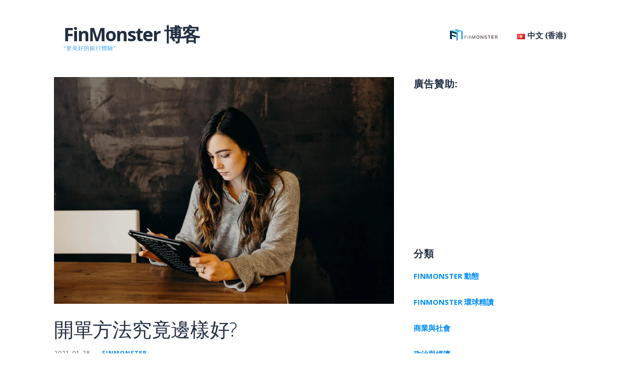

--- FILE ---
content_type: text/html; charset=UTF-8
request_url: https://www.finmonster.com/blog/tag/pos-hk/
body_size: 12432
content:
<!DOCTYPE html>

<html lang="zh-HK">

<head>

	<meta charset="UTF-8">

	<meta name="viewport" content="width=device-width, initial-scale=1">

	<link rel="profile" href="https://gmpg.org/xfn/11">

	<link rel="pingback" href="https://www.finmonster.com/blog/xmlrpc.php">

	<meta name='robots' content='index, follow, max-image-preview:large, max-snippet:-1, max-video-preview:-1'/>
<!-- Jetpack Site Verification Tags -->

	<!-- This site is optimized with the Yoast SEO plugin v16.8 - https://yoast.com/wordpress/plugins/seo/ -->
	<title>POS Archives - FinMonster 博客</title>
	<link rel="canonical" href="https://www.finmonster.com/blog/tag/pos-hk/"/>
	<meta property="og:locale" content="zh_HK"/>
	<meta property="og:type" content="article"/>
	<meta property="og:title" content="POS Archives - FinMonster 博客"/>
	<meta property="og:url" content="https://www.finmonster.com/blog/tag/pos-hk/"/>
	<meta property="og:site_name" content="FinMonster 博客"/>
	<meta name="twitter:card" content="summary_large_image"/>
	<meta name="twitter:site" content="@wearefinmonster"/>
	<script type="application/ld+json" class="yoast-schema-graph">{"@context":"https://schema.org","@graph":[{"@type":"Organization","@id":"https://www.finmonster.com/blog/#organization","name":"FinMonster","url":"https://www.finmonster.com/blog/","sameAs":["https://facebook.com/finmonster","https://instagram.com/wearefinmonster","https://linkedin.com/company/finmonster","https://twitter.com/wearefinmonster"],"logo":{"@type":"ImageObject","@id":"https://www.finmonster.com/blog/#logo","inLanguage":"zh-HK","url":"https://i1.wp.com/www.finmonster.com/blog/wp-content/uploads/2019/05/logo-official-site.png?fit=249%2C74&ssl=1","contentUrl":"https://i1.wp.com/www.finmonster.com/blog/wp-content/uploads/2019/05/logo-official-site.png?fit=249%2C74&ssl=1","width":249,"height":74,"caption":"FinMonster"},"image":{"@id":"https://www.finmonster.com/blog/#logo"}},{"@type":"WebSite","@id":"https://www.finmonster.com/blog/#website","url":"https://www.finmonster.com/blog/","name":"FinMonster \u535a\u5ba2","description":"\u201c\u66f4\u7f8e\u597d\u7684\u9280\u884c\u9ad4\u9a57\u201d","publisher":{"@id":"https://www.finmonster.com/blog/#organization"},"potentialAction":[{"@type":"SearchAction","target":{"@type":"EntryPoint","urlTemplate":"https://www.finmonster.com/blog/?s={search_term_string}"},"query-input":"required name=search_term_string"}],"inLanguage":"zh-HK"},{"@type":"CollectionPage","@id":"https://www.finmonster.com/blog/tag/pos-hk/#webpage","url":"https://www.finmonster.com/blog/tag/pos-hk/","name":"POS Archives - FinMonster \u535a\u5ba2","isPartOf":{"@id":"https://www.finmonster.com/blog/#website"},"breadcrumb":{"@id":"https://www.finmonster.com/blog/tag/pos-hk/#breadcrumb"},"inLanguage":"zh-HK","potentialAction":[{"@type":"ReadAction","target":["https://www.finmonster.com/blog/tag/pos-hk/"]}]},{"@type":"BreadcrumbList","@id":"https://www.finmonster.com/blog/tag/pos-hk/#breadcrumb","itemListElement":[{"@type":"ListItem","position":1,"name":"Home","item":"https://www.finmonster.com/blog/hk/"},{"@type":"ListItem","position":2,"name":"POS"}]}]}</script>
	<!-- / Yoast SEO plugin. -->


<link rel='dns-prefetch' href='//www.finmonster.com'/>
<link rel='dns-prefetch' href='//fonts.googleapis.com'/>
<link rel='dns-prefetch' href='//s.w.org'/>
<link rel='dns-prefetch' href='//i0.wp.com'/>
<link rel='dns-prefetch' href='//i1.wp.com'/>
<link rel='dns-prefetch' href='//i2.wp.com'/>
<link rel='dns-prefetch' href='//c0.wp.com'/>
<link rel="alternate" type="application/rss+xml" title="訂閱 FinMonster 博客 &raquo;" href="https://www.finmonster.com/blog/hk/feed/"/>
<link rel="alternate" type="application/rss+xml" title="訂閱 FinMonster 博客 &raquo; 評論" href="https://www.finmonster.com/blog/hk/comments/feed/"/>
<link rel="alternate" type="application/rss+xml" title="訂閱 FinMonster 博客 &raquo; POS 標籤" href="https://www.finmonster.com/blog/tag/pos-hk/feed/"/>
		<script type="text/javascript">window._wpemojiSettings={"baseUrl":"https:\/\/s.w.org\/images\/core\/emoji\/13.0.1\/72x72\/","ext":".png","svgUrl":"https:\/\/s.w.org\/images\/core\/emoji\/13.0.1\/svg\/","svgExt":".svg","source":{"concatemoji":"https:\/\/www.finmonster.com\/blog\/wp-includes\/js\/wp-emoji-release.min.js?ver=5.7.2"}};!function(e,a,t){var n,r,o,i=a.createElement("canvas"),p=i.getContext&&i.getContext("2d");function s(e,t){var a=String.fromCharCode;p.clearRect(0,0,i.width,i.height),p.fillText(a.apply(this,e),0,0);e=i.toDataURL();return p.clearRect(0,0,i.width,i.height),p.fillText(a.apply(this,t),0,0),e===i.toDataURL()}function c(e){var t=a.createElement("script");t.src=e,t.defer=t.type="text/javascript",a.getElementsByTagName("head")[0].appendChild(t)}for(o=Array("flag","emoji"),t.supports={everything:!0,everythingExceptFlag:!0},r=0;r<o.length;r++)t.supports[o[r]]=function(e){if(!p||!p.fillText)return!1;switch(p.textBaseline="top",p.font="600 32px Arial",e){case"flag":return s([127987,65039,8205,9895,65039],[127987,65039,8203,9895,65039])?!1:!s([55356,56826,55356,56819],[55356,56826,8203,55356,56819])&&!s([55356,57332,56128,56423,56128,56418,56128,56421,56128,56430,56128,56423,56128,56447],[55356,57332,8203,56128,56423,8203,56128,56418,8203,56128,56421,8203,56128,56430,8203,56128,56423,8203,56128,56447]);case"emoji":return!s([55357,56424,8205,55356,57212],[55357,56424,8203,55356,57212])}return!1}(o[r]),t.supports.everything=t.supports.everything&&t.supports[o[r]],"flag"!==o[r]&&(t.supports.everythingExceptFlag=t.supports.everythingExceptFlag&&t.supports[o[r]]);t.supports.everythingExceptFlag=t.supports.everythingExceptFlag&&!t.supports.flag,t.DOMReady=!1,t.readyCallback=function(){t.DOMReady=!0},t.supports.everything||(n=function(){t.readyCallback()},a.addEventListener?(a.addEventListener("DOMContentLoaded",n,!1),e.addEventListener("load",n,!1)):(e.attachEvent("onload",n),a.attachEvent("onreadystatechange",function(){"complete"===a.readyState&&t.readyCallback()})),(n=t.source||{}).concatemoji?c(n.concatemoji):n.wpemoji&&n.twemoji&&(c(n.twemoji),c(n.wpemoji)))}(window,document,window._wpemojiSettings);</script>
		<!-- finmonster.com/blog is managing ads with Advanced Ads – https://wpadvancedads.com/ --><script>advanced_ads_ready=function(){var e,t=[],n="object"==typeof document&&document,d=n&&n.documentElement.doScroll,o="DOMContentLoaded",a=n&&(d?/^loaded|^c/:/^loaded|^i|^c/).test(n.readyState);return!a&&n&&(e=function(){for(n.removeEventListener(o,e),window.removeEventListener("load",e),a=1;e=t.shift();)e()},n.addEventListener(o,e),window.addEventListener("load",e)),function(e){a?setTimeout(e,0):t.push(e)}}();</script>
		<style type="text/css">img.wp-smiley,img.emoji{display:inline!important;border:none!important;box-shadow:none!important;height:1em!important;width:1em!important;margin:0 .07em!important;vertical-align:-.1em!important;background:none!important;padding:0!important}</style>
	<link rel='stylesheet' id='wp-block-library-css' href='https://c0.wp.com/c/5.7.2/wp-includes/css/dist/block-library/style.min.css' type='text/css' media='all'/>
<style id='wp-block-library-inline-css' type='text/css'>.has-text-align-justify{text-align:justify}</style>
<link rel='stylesheet' id='wp-block-library-theme-css' href='https://c0.wp.com/c/5.7.2/wp-includes/css/dist/block-library/theme.min.css' type='text/css' media='all'/>
<link rel='stylesheet' id='mediaelement-css' href='https://c0.wp.com/c/5.7.2/wp-includes/js/mediaelement/mediaelementplayer-legacy.min.css' type='text/css' media='all'/>
<link rel='stylesheet' id='wp-mediaelement-css' href='https://c0.wp.com/c/5.7.2/wp-includes/js/mediaelement/wp-mediaelement.min.css' type='text/css' media='all'/>
<link rel='stylesheet' id='menu-image-css' href='https://www.finmonster.com/blog/wp-content/plugins/menu-image/includes/css/menu-image.css?ver=3.0.4' type='text/css' media='all'/>
<link rel='stylesheet' id='dashicons-css' href='https://c0.wp.com/c/5.7.2/wp-includes/css/dashicons.min.css' type='text/css' media='all'/>
<link rel='stylesheet' id='ascension-css' href='https://www.finmonster.com/blog/wp-content/themes/ascension/style.css?ver=1.1.5' type='text/css' media='all'/>
<style id='ascension-inline-css' type='text/css'>.site-title a,.site-title a:visited{color:#222e42}.site-title a:hover,.site-title a:visited:hover{color:rgba(34,46,66,.8)}.site-description{color:#36a3f7}.hero,.hero .widget h1,.hero .widget h2,.hero .widget h3,.hero .widget h4,.hero .widget h5,.hero .widget h6,.hero .widget p,.hero .widget blockquote,.hero .widget cite,.hero .widget table,.hero .widget ul,.hero .widget ol,.hero .widget li,.hero .widget dd,.hero .widget dt,.hero .widget address,.hero .widget code,.hero .widget pre,.hero .widget .widget-title,.hero .page-header h1{color:#fff}.main-navigation ul li a,.main-navigation ul li a:visited,.main-navigation ul li a:hover,.main-navigation ul li a:focus,.main-navigation ul li a:visited:hover{color:#222e42}.main-navigation .sub-menu .menu-item-has-children>a::after{border-right-color:#222e42;border-left-color:#222e42}.menu-toggle div{background-color:#222e42}.main-navigation ul li a:hover,.main-navigation ul li a:focus{color:rgba(34,46,66,.8)}h1,h2,h3,h4,h5,h6,label,legend,table th,dl dt,.entry-title,.entry-title a,.entry-title a:visited,.widget-title{color:#222e42}.entry-title a:hover,.entry-title a:visited:hover,.entry-title a:focus,.entry-title a:visited:focus,.entry-title a:active,.entry-title a:visited:active{color:rgba(34,46,66,.8)}body,input,select,textarea,input[type="text"]:focus,input[type="email"]:focus,input[type="url"]:focus,input[type="password"]:focus,input[type="search"]:focus,input[type="number"]:focus,input[type="tel"]:focus,input[type="range"]:focus,input[type="date"]:focus,input[type="month"]:focus,input[type="week"]:focus,input[type="time"]:focus,input[type="datetime"]:focus,input[type="datetime-local"]:focus,input[type="color"]:focus,textarea:focus,.navigation.pagination .paging-nav-text{color:#222e42}hr{background-color:rgba(34,46,66,.1);border-color:rgba(34,46,66,.1)}input[type="text"],input[type="email"],input[type="url"],input[type="password"],input[type="search"],input[type="number"],input[type="tel"],input[type="range"],input[type="date"],input[type="month"],input[type="week"],input[type="time"],input[type="datetime"],input[type="datetime-local"],input[type="color"],textarea,.select2-container .select2-choice{color:rgba(34,46,66,.5);border-color:rgba(34,46,66,.1)}select,fieldset,blockquote,pre,code,abbr,acronym,.hentry table th,.hentry table td{border-color:rgba(34,46,66,.1)}.hentry table tr:hover td{background-color:rgba(34,46,66,.05)}blockquote,.entry-meta,.entry-footer,.comment-meta .says,.logged-in-as,.wp-block-coblocks-author__heading{color:#575962}.site-footer .widget-title,.site-footer h1,.site-footer h2,.site-footer h3,.site-footer h4,.site-footer h5,.site-footer h6{color:#36a3f7}.site-footer .widget,.site-footer .widget form label{color:#222e42}.footer-menu ul li a,.footer-menu ul li a:visited{color:#fff}.site-info-wrapper .social-menu a{background-color:#fff}.footer-menu ul li a:hover,.footer-menu ul li a:visited:hover{color:rgba(255,255,255,.8)}.site-info-wrapper .site-info-text{color:#fff}a,a:visited,.entry-title a:hover,.entry-title a:visited:hover{color:#008cf7}.navigation.pagination .nav-links .page-numbers.current,.social-menu a:hover{background-color:#008cf7}a:hover,a:visited:hover,a:focus,a:visited:focus,a:active,a:visited:active{color:rgba(0,140,247,.8)}.comment-list li.bypostauthor{border-color:rgba(0,140,247,.2)}button,a.button,a.button:visited,input[type="button"],input[type="reset"],input[type="submit"],.wp-block-button__link,.site-info-wrapper .social-menu a:hover{background-color:#36a3f7;border-color:#36a3f7}button:hover,button:active,button:focus,a.button:hover,a.button:active,a.button:focus,a.button:visited:hover,a.button:visited:active,a.button:visited:focus,input[type="button"]:hover,input[type="button"]:active,input[type="button"]:focus,input[type="reset"]:hover,input[type="reset"]:active,input[type="reset"]:focus,input[type="submit"]:hover,input[type="submit"]:active,input[type="submit"]:focus{background-color:rgba(54,163,247,.8);border-color:rgba(54,163,247,.8)}button,button:hover,button:active,button:focus,a.button,a.button:hover,a.button:active,a.button:focus,a.button:visited,a.button:visited:hover,a.button:visited:active,a.button:visited:focus,input[type="button"],input[type="button"]:hover,input[type="button"]:active,input[type="button"]:focus,input[type="reset"],input[type="reset"]:hover,input[type="reset"]:active,input[type="reset"]:focus,input[type="submit"],input[type="submit"]:hover,input[type="submit"]:active,input[type="submit"]:focus,.wp-block-button__link{color:#fff}body{background-color:#fff}.navigation.pagination .nav-links .page-numbers.current{color:#fff}.hero{background-color:#000}.hero{-webkit-box-shadow:inset 0 0 0 9999em;-moz-box-shadow:inset 0 0 0 9999em;box-shadow:inset 0 0 0 9999em;color:rgba(0,0,0,.00)}.main-navigation-container,.main-navigation.open,.main-navigation ul ul,.main-navigation .sub-menu{background-color:#fff}.site-header{background-color:#fff}.site-footer{background-color:#fff}.site-info-wrapper{background-color:#222e42}.site-info-wrapper .social-menu a,.site-info-wrapper .social-menu a:visited,.site-info-wrapper .social-menu a:hover,.site-info-wrapper .social-menu a:visited:hover{color:#222e42}.has-primary-color{color:#03263b}.has-primary-background-color{background-color:#03263b}.has-secondary-color{color:#0b3954}.has-secondary-background-color{background-color:#0b3954}.has-tertiary-color{color:#bddae6}.has-tertiary-background-color{background-color:#bddae6}.has-quaternary-color{color:#ff6663}.has-quaternary-background-color{background-color:#ff6663}.has-quinary-color{color:#fff}.has-quinary-background-color{background-color:#fff}</style>
<link rel='stylesheet' id='rpt_front_style-css' href='https://www.finmonster.com/blog/wp-content/plugins/related-posts-thumbnails/assets/css/front.css?ver=1.9.0' type='text/css' media='all'/>
<link rel='stylesheet' id='ascension-fonts-css' href='https://fonts.googleapis.com/css?family=Open+Sans%3A300%2C400%2C700&#038;subset=latin&#038;ver=1.8.9' type='text/css' media='all'/>
<style id='ascension-fonts-inline-css' type='text/css'>.site-title{font-family:"Open Sans",sans-serif}.main-navigation ul li a,.main-navigation ul li a:visited,button,a.button,a.fl-button,input[type="button"],input[type="reset"],input[type="submit"]{font-family:"Open Sans",sans-serif}h1,h2,h3,h4,h5,h6,label,legend,table th,dl dt,.entry-title,.widget-title{font-family:"Open Sans",sans-serif}body,p,ol li,ul li,dl dd,.fl-callout-text{font-family:"Open Sans",sans-serif}blockquote,.entry-meta,.entry-footer,.comment-list li .comment-meta .says,.comment-list li .comment-metadata,.comment-reply-link,#respond .logged-in-as{font-family:"Open Sans",sans-serif}</style>
<link rel='stylesheet' id='jetpack_css-css' href='https://c0.wp.com/p/jetpack/9.9.1/css/jetpack.css' type='text/css' media='all'/>
<script type='text/javascript' src='https://c0.wp.com/c/5.7.2/wp-includes/js/jquery/jquery.min.js' id='jquery-core-js'></script>
<script type='text/javascript' src='https://c0.wp.com/c/5.7.2/wp-includes/js/jquery/jquery-migrate.min.js' id='jquery-migrate-js'></script>
<link rel="https://api.w.org/" href="https://www.finmonster.com/blog/wp-json/"/><link rel="alternate" type="application/json" href="https://www.finmonster.com/blog/wp-json/wp/v2/tags/3881"/><link rel="EditURI" type="application/rsd+xml" title="RSD" href="https://www.finmonster.com/blog/xmlrpc.php?rsd"/>
<link rel="wlwmanifest" type="application/wlwmanifest+xml" href="https://www.finmonster.com/blog/wp-includes/wlwmanifest.xml"/> 
<meta name="generator" content="WordPress 5.7.2"/>
<link rel="stylesheet" href="https://cdnjs.cloudflare.com/ajax/libs/animate.css/4.1.1/animate.min.css"/><!-- Google Tag Manager -->
<script>(function(w,d,s,l,i){w[l]=w[l]||[];w[l].push({'gtm.start':new Date().getTime(),event:'gtm.js'});var f=d.getElementsByTagName(s)[0],j=d.createElement(s),dl=l!='dataLayer'?'&l='+l:'';j.async=true;j.src='https://www.googletagmanager.com/gtm.js?id='+i+dl;f.parentNode.insertBefore(j,f);})(window,document,'script','dataLayer','GTM-5Q3G3W3');</script>
<!-- End Google Tag Manager -->
<style type='text/css'>img#wpstats{display:none}</style>
					<style>#related_posts_thumbnails li{border-right:1px solid #ddd;background-color:#fff}#related_posts_thumbnails li:hover{background-color:#eee}.relpost_content{font-size:12px;color:#333}.relpost-block-single{background-color:#fff;border-right:1px solid #ddd;border-left:1px solid #ddd;margin-right:-1px}.relpost-block-single:hover{background-color:#eee}</style>

	<style type='text/css'>.site-title a,.site-title a:visited{color:222e42}</style>			<style type="text/css">html:not( .jetpack-lazy-images-js-enabled ):not( .js ) .jetpack-lazy-image {display:none}</style>
			<script>document.documentElement.classList.add('jetpack-lazy-images-js-enabled');</script>
		<link rel="icon" href="https://i0.wp.com/www.finmonster.com/blog/wp-content/uploads/2019/05/cropped-logo-official-site-2.png?fit=32%2C32&#038;ssl=1" sizes="32x32"/>
<link rel="icon" href="https://i0.wp.com/www.finmonster.com/blog/wp-content/uploads/2019/05/cropped-logo-official-site-2.png?fit=192%2C192&#038;ssl=1" sizes="192x192"/>
<link rel="apple-touch-icon" href="https://i0.wp.com/www.finmonster.com/blog/wp-content/uploads/2019/05/cropped-logo-official-site-2.png?fit=180%2C180&#038;ssl=1"/>
<meta name="msapplication-TileImage" content="https://i0.wp.com/www.finmonster.com/blog/wp-content/uploads/2019/05/cropped-logo-official-site-2.png?fit=270%2C270&#038;ssl=1"/>
		<style type="text/css" id="wp-custom-css">.hero{display:none}.footer-menu{width:97.22222%;float:left;margin-left:1.38889%;margin-right:1.38889%;margin-bottom:1em}.footer-menu ul{padding:0;margin:0;list-style:none}.footer-menu li{display:inline-block;margin:.5em 1em}@media only screen and (min-width:61.063em){.footer-menu li:first-child{margin-left:0}.footer-menu li:last-child{margin-right:0}}.footer-menu li a,.footer-menu li a:visited{color:#686868}.footer-menu li a:hover,.footer-menu li a:visited:hover{color:rgba(104,104,104,.8)}.navigation.pagination{clear:both;margin:0 0 1.5em}.navigation.pagination .nav-links{text-align:center}.navigation.pagination .nav-links .page-numbers{display:inline-block;border:none;-webkit-border-radius:3px;border-radius:3px;line-height:1;margin:0 .25em;padding:.5em .75em;white-space:nowrap}.navigation.pagination .nav-links .page-numbers.dots{background:none}.navigation.pagination .nav-links .page-numbers.current{color:#fff;background-color:#194f6e;font-weight:bold}.navigation.pagination .paging-nav-text{display:none}@media only screen and (max-width:10em){.navigation.pagination .paging-nav-text{display:inline-block;font-size:.9rem;font-weight:normal;color:#fff}.navigation.pagination .nav-links{float:right}.navigation.pagination .nav-links .page-numbers{display:none}}.fm-ads.html5-container{position:relative;cursor:pointer;overflow:hidden;text-align:center;margin:1rem auto}.fm-ads.html5-container.responsive iframe.html5-content{border:none;pointer-events:none;max-width:400px;width:100%;height:260px;margin-left:auto;margin-right:auto}@media only screen and (min-width:426px){.fm-ads.html5-container.responsive iframe.html5-content{max-width:700px;width:100%;height:90px}}</style>
		
</head>

<body data-rsssl=1 class="archive tag tag-pos-hk tag-3881 group-blog layout-two-column-default no-max-width aa-prefix-finmo-">

	
	<div id="page" class="hfeed site">

		<a class="skip-link screen-reader-text" href="#content">Skip to content</a>

		
		<header id="masthead" class="site-header" role="banner">

			
			<div class="site-header-wrapper">

				
<div class="site-title-wrapper">

	
	<div class="site-title"><a href="https://www.finmonster.com/blog/hk/" rel="home">FinMonster 博客</a></div>
	<div class="site-description">“更美好的銀行體驗”</div>
</div><!-- .site-title-wrapper -->

<div class="main-navigation-container">

	
<div class="menu-toggle" id="menu-toggle" role="button" tabindex="0">
	<div></div>
	<div></div>
	<div></div>
</div><!-- #menu-toggle -->

	<nav id="site-navigation" class="main-navigation">

		<div class="menu-main-container"><ul id="menu-main" class="menu"><li id="menu-item-281" class="menu-item menu-item-type-custom menu-item-object-custom menu-item-281"><a href="https://www.finmonster.com" class="menu-image-title-hide menu-image-not-hovered"><span class="menu-image-title-hide menu-image-title">FinMonster.com</span><img width="112" height="37" src="https://www.finmonster.com/blog/wp-content/uploads/2019/05/Finmonster_Logo_Blog-1-2.png" class="menu-image menu-image-title-hide jetpack-lazy-image" alt="" loading="lazy" data-lazy-src="https://www.finmonster.com/blog/wp-content/uploads/2019/05/Finmonster_Logo_Blog-1-2.png?is-pending-load=1" srcset="[data-uri]"/></a></li>
<li id="menu-item-119" class="pll-parent-menu-item menu-item menu-item-type-custom menu-item-object-custom menu-item-has-children menu-item-119"><a href="#pll_switcher"><img src="[data-uri]" alt="中文 (香港)" width="16" height="11" style="width: 16px; height: 11px;"/><span style="margin-left:0.3em;">中文 (香港)</span></a>
<span class="expand" role="button" tabindex="0"></span>

<ul class="sub-menu">
	<li id="menu-item-119-en" class="lang-item lang-item-50 lang-item-en no-translation lang-item-first menu-item menu-item-type-custom menu-item-object-custom menu-item-119-en"><a href="https://www.finmonster.com/blog/en/" hreflang="en-US" lang="en-US"><img src="[data-uri]" alt="English" width="16" height="11" style="width: 16px; height: 11px;"/><span style="margin-left:0.3em;">English</span></a></li>
	<li id="menu-item-119-cn" class="lang-item lang-item-63 lang-item-cn no-translation menu-item menu-item-type-custom menu-item-object-custom menu-item-119-cn"><a href="https://www.finmonster.com/blog/cn/" hreflang="zh-CN" lang="zh-CN"><img src="[data-uri]" alt="中文 (中国)" width="16" height="11" style="width: 16px; height: 11px;"/><span style="margin-left:0.3em;">中文 (中国)</span></a></li>
</ul>
</li>
</ul></div>
	</nav><!-- #site-navigation -->

	
</div>

			</div><!-- .site-header-wrapper -->

			
		</header><!-- #masthead -->

		
<div class="hero">

	
	<div class="hero-inner">

		
<div class="page-title-container">

	<header class="page-header">

		<h1 class="page-title">標籤： POS</h1>
	</header><!-- .entry-header -->

</div><!-- .page-title-container -->

	</div>

</div>

		<div id="content" class="site-content">

<section id="primary" class="content-area">

	<main id="main" class="site-main" role="main">

	
<article id="post-5086" class="post-5086 post type-post status-publish format-standard has-post-thumbnail hentry category-1263 tag-erp-hk tag-excel-hk tag-pos-hk tag-3858 tag-3860 tag-3862 tag-3553">

	
	
			<div class="featured-image">

	
	
		<a href="https://www.finmonster.com/blog/2021/01/28/%e9%96%8b%e5%96%ae%e6%96%b9%e6%b3%95%e7%a9%b6%e7%ab%9f%e9%82%8a%e6%a8%a3%e5%a5%bd/"><img width="1600" height="1067" src="https://i2.wp.com/www.finmonster.com/blog/wp-content/uploads/2021/01/brooke-cagle-uWVWQ8gF8PE-unsplash-2-scaled.jpg?fit=1600%2C1067&amp;ssl=1" class="attachment-primer-featured size-primer-featured wp-post-image jetpack-lazy-image" alt="" loading="lazy" data-lazy-srcset="https://i2.wp.com/www.finmonster.com/blog/wp-content/uploads/2021/01/brooke-cagle-uWVWQ8gF8PE-unsplash-2-scaled.jpg?w=2560&amp;ssl=1 2560w, https://i2.wp.com/www.finmonster.com/blog/wp-content/uploads/2021/01/brooke-cagle-uWVWQ8gF8PE-unsplash-2-scaled.jpg?resize=300%2C200&amp;ssl=1 300w, https://i2.wp.com/www.finmonster.com/blog/wp-content/uploads/2021/01/brooke-cagle-uWVWQ8gF8PE-unsplash-2-scaled.jpg?resize=768%2C512&amp;ssl=1 768w, https://i2.wp.com/www.finmonster.com/blog/wp-content/uploads/2021/01/brooke-cagle-uWVWQ8gF8PE-unsplash-2-scaled.jpg?resize=1536%2C1024&amp;ssl=1 1536w, https://i2.wp.com/www.finmonster.com/blog/wp-content/uploads/2021/01/brooke-cagle-uWVWQ8gF8PE-unsplash-2-scaled.jpg?resize=2048%2C1365&amp;ssl=1 2048w, https://i2.wp.com/www.finmonster.com/blog/wp-content/uploads/2021/01/brooke-cagle-uWVWQ8gF8PE-unsplash-2-scaled.jpg?resize=1600%2C1067&amp;ssl=1 1600w, https://i2.wp.com/www.finmonster.com/blog/wp-content/uploads/2021/01/brooke-cagle-uWVWQ8gF8PE-unsplash-2-scaled.jpg?resize=24%2C16&amp;ssl=1 24w, https://i2.wp.com/www.finmonster.com/blog/wp-content/uploads/2021/01/brooke-cagle-uWVWQ8gF8PE-unsplash-2-scaled.jpg?resize=36%2C24&amp;ssl=1 36w, https://i2.wp.com/www.finmonster.com/blog/wp-content/uploads/2021/01/brooke-cagle-uWVWQ8gF8PE-unsplash-2-scaled.jpg?resize=48%2C32&amp;ssl=1 48w, https://i2.wp.com/www.finmonster.com/blog/wp-content/uploads/2021/01/brooke-cagle-uWVWQ8gF8PE-unsplash-2-scaled.jpg?w=1376&amp;ssl=1 1376w" data-lazy-sizes="(max-width: 1600px) 100vw, 1600px" data-lazy-src="https://i2.wp.com/www.finmonster.com/blog/wp-content/uploads/2021/01/brooke-cagle-uWVWQ8gF8PE-unsplash-2-scaled.jpg?fit=1600%2C1067&amp;ssl=1&amp;is-pending-load=1" srcset="[data-uri]"/></a>

	
	
	</div><!-- .featured-image -->
	
	
	
<header class="entry-header">

	<div class="entry-header-row">

		<div class="entry-header-column">

			
			
				<h2 class="entry-title"><a href="https://www.finmonster.com/blog/2021/01/28/%e9%96%8b%e5%96%ae%e6%96%b9%e6%b3%95%e7%a9%b6%e7%ab%9f%e9%82%8a%e6%a8%a3%e5%a5%bd/">開單方法究竟邊樣好?</a></h2>

			
			
		</div><!-- .entry-header-column -->

	</div><!-- .entry-header-row -->

</header><!-- .entry-header -->

	
<div class="entry-meta">

	
		<span class="posted-date">2021-01-28</span>

	
	<span class="posted-author"><a href="https://www.finmonster.com/blog/hk/author/jan-yeung/" title="由 FinMonster 發佈" rel="author">FinMonster</a></span>

	
</div><!-- .entry-meta -->

	
		
<div class="entry-summary">

	<p>無論中小企、餐廳、小店或自由工作者(freelancer)，只要有新生意，也處理開報價單(Quotation)、銷售發票(invoice)等必要營運流程，既沉悶費神又無法避免。由於部份方法倚賴人手輸入及校對, 因忙裡出錯產生的麻煩及延遲找數的情況時有發生，令本來已複雜的文書工作百上加斤。現時科技一日千里, 以上問題又能否用科技完美解決? 一路走來開單方法又有哪些?</p>

	<p><a class="button" href="https://www.finmonster.com/blog/2021/01/28/%e9%96%8b%e5%96%ae%e6%96%b9%e6%b3%95%e7%a9%b6%e7%ab%9f%e9%82%8a%e6%a8%a3%e5%a5%bd/" aria-label="Continue reading 開單方法究竟邊樣好?">Continue Reading &rarr;</a></p>

</div><!-- .entry-summary -->

	
	
<footer class="entry-footer">

	<div class="entry-footer-right">

		
	</div>

	
		
		
			<span class="cat-links">

				Posted in: <a href="https://www.finmonster.com/blog/category/%e5%95%86%e6%a5%ad%e8%88%87%e7%a4%be%e6%9c%83/" rel="category tag">商業與社會</a>
			</span>

		
		
		
			<span class="tags-links">

				Filed under: <a href="https://www.finmonster.com/blog/tag/erp-hk/" rel="tag">ERP</a>, <a href="https://www.finmonster.com/blog/tag/excel-hk/" rel="tag">Excel</a>, <a href="https://www.finmonster.com/blog/tag/pos-hk/" rel="tag">POS</a>, <a href="https://www.finmonster.com/blog/tag/%e4%bc%81%e6%a5%ad%e9%8a%b7%e5%94%ae%e7%b3%bb%e7%b5%b1/" rel="tag">企業銷售系統</a>, <a href="https://www.finmonster.com/blog/tag/%e6%89%8b%e5%af%ab%e5%96%ae/" rel="tag">手寫單</a>, <a href="https://www.finmonster.com/blog/tag/%e7%99%bc%e7%a5%a8%e7%94%9f%e6%88%90%e5%99%a8/" rel="tag">發票生成器</a>, <a href="https://www.finmonster.com/blog/tag/%e7%b6%b2%e4%b8%8a%e8%b2%b8%e6%ac%be%e7%94%b3%e8%ab%8b%e5%b9%b3%e5%8f%b0/" rel="tag">網上貸款申請平台</a>
			</span>

		
	
</footer><!-- .entry-footer -->

	
</article><!-- #post-## -->

	</main><!-- #main -->

</section><!-- #primary -->


<div id="secondary" class="widget-area" role="complementary">

	<aside class="widget finmo-widget"><h4 class="widget-title">廣告贊助: </h4><div style="width: 100%;height: 250px;max-width: 300px;max-height: 250px;border: 0px;margin: 20px auto;"> 
	<iframe style="width: 100%; height: 100%; border: 0px;" src="https://www.finmonster.com//catalog/view/banners/mkt-invoice/hk/"></iframe>
</div></aside><aside id="categories-2" class="widget widget_categories"><h4 class="widget-title">分類</h4>
			<ul>
					<li class="cat-item cat-item-94"><a href="https://www.finmonster.com/blog/category/news-hk/">FinMonster 動態</a>
</li>
	<li class="cat-item cat-item-2163"><a href="https://www.finmonster.com/blog/category/finmonster-%e7%92%b0%e7%90%83%e7%b2%be%e8%ae%80/" title="兩分鐘掌握全球新趨勢!">FinMonster 環球精讀</a>
</li>
	<li class="cat-item cat-item-1263"><a href="https://www.finmonster.com/blog/category/%e5%95%86%e6%a5%ad%e8%88%87%e7%a4%be%e6%9c%83/">商業與社會</a>
</li>
	<li class="cat-item cat-item-1300"><a href="https://www.finmonster.com/blog/category/%e6%94%bf%e6%b2%bb%e8%88%87%e7%b6%93%e6%bf%9f/">政治與經濟</a>
</li>
	<li class="cat-item cat-item-1262"><a href="https://www.finmonster.com/blog/category/%e7%a7%91%e6%8a%80%e8%88%87%e5%89%b5%e6%96%b0/">科技與創新</a>
</li>
	<li class="cat-item cat-item-1275"><a href="https://www.finmonster.com/blog/category/%e9%8a%80%e8%a1%8c%e6%a5%ad%e7%99%bc%e5%b1%95/">銀行業發展</a>
</li>
			</ul>

			</aside><aside id="archives-2" class="widget widget_archive"><h4 class="widget-title">彙整</h4>		<label class="screen-reader-text" for="archives-dropdown-2">彙整</label>
		<select id="archives-dropdown-2" name="archive-dropdown">
			
			<option value="">選擇月份</option>
				<option value='https://www.finmonster.com/blog/hk/2021/04/'> 2021 年 四月 &nbsp;(1)</option>
	<option value='https://www.finmonster.com/blog/hk/2021/03/'> 2021 年 三月 &nbsp;(3)</option>
	<option value='https://www.finmonster.com/blog/hk/2021/01/'> 2021 年 一月 &nbsp;(1)</option>
	<option value='https://www.finmonster.com/blog/hk/2020/12/'> 2020 年 十二月 &nbsp;(2)</option>
	<option value='https://www.finmonster.com/blog/hk/2020/11/'> 2020 年 十一月 &nbsp;(2)</option>
	<option value='https://www.finmonster.com/blog/hk/2020/10/'> 2020 年 十月 &nbsp;(4)</option>
	<option value='https://www.finmonster.com/blog/hk/2020/09/'> 2020 年 九月 &nbsp;(6)</option>
	<option value='https://www.finmonster.com/blog/hk/2020/08/'> 2020 年 八月 &nbsp;(6)</option>
	<option value='https://www.finmonster.com/blog/hk/2020/07/'> 2020 年 七月 &nbsp;(9)</option>
	<option value='https://www.finmonster.com/blog/hk/2020/06/'> 2020 年 六月 &nbsp;(11)</option>
	<option value='https://www.finmonster.com/blog/hk/2020/05/'> 2020 年 五月 &nbsp;(5)</option>
	<option value='https://www.finmonster.com/blog/hk/2020/04/'> 2020 年 四月 &nbsp;(8)</option>
	<option value='https://www.finmonster.com/blog/hk/2020/03/'> 2020 年 三月 &nbsp;(9)</option>
	<option value='https://www.finmonster.com/blog/hk/2020/02/'> 2020 年 二月 &nbsp;(8)</option>
	<option value='https://www.finmonster.com/blog/hk/2020/01/'> 2020 年 一月 &nbsp;(10)</option>
	<option value='https://www.finmonster.com/blog/hk/2019/12/'> 2019 年 十二月 &nbsp;(8)</option>
	<option value='https://www.finmonster.com/blog/hk/2019/11/'> 2019 年 十一月 &nbsp;(8)</option>
	<option value='https://www.finmonster.com/blog/hk/2019/10/'> 2019 年 十月 &nbsp;(10)</option>
	<option value='https://www.finmonster.com/blog/hk/2019/09/'> 2019 年 九月 &nbsp;(6)</option>
	<option value='https://www.finmonster.com/blog/hk/2019/08/'> 2019 年 八月 &nbsp;(9)</option>
	<option value='https://www.finmonster.com/blog/hk/2019/07/'> 2019 年 七月 &nbsp;(4)</option>
	<option value='https://www.finmonster.com/blog/hk/2019/06/'> 2019 年 六月 &nbsp;(3)</option>
	<option value='https://www.finmonster.com/blog/hk/2019/05/'> 2019 年 五月 &nbsp;(1)</option>

		</select>

<script type="text/javascript">//<![CDATA[
(function(){var dropdown=document.getElementById("archives-dropdown-2");function onSelectChange(){if(dropdown.options[dropdown.selectedIndex].value!==''){document.location.href=this.options[this.selectedIndex].value;}}dropdown.onchange=onSelectChange;})();
//]]></script>
			</aside><aside id="yikes_easy_mc_widget-5" class="widget widget_yikes_easy_mc_widget"><h4 class="widget-title">通訊訂閱</h4>
	<section id="yikes-mailchimp-container-1" class="yikes-mailchimp-container yikes-mailchimp-container-1 ">
				<form id="newsletter-subscription-1" class="yikes-easy-mc-form yikes-easy-mc-form-1  " method="POST" data-attr-form-id="1">

													<label for="yikes-easy-mc-form-1-EMAIL" class="EMAIL-label yikes-mailchimp-field-required ">

										<!-- dictate label visibility -->
										
										<!-- Description Above -->
										
										<input id="yikes-easy-mc-form-1-EMAIL" name="EMAIL" placeholder="Email Address" class="yikes-easy-mc-email field-no-label" required="required" type="email" value="">

										<!-- Description Below -->
										
									</label>
																		<label for="yikes-easy-mc-form-1-COMPANY" class="COMPANY-label ">

										<!-- dictate label visibility -->
										
										<!-- Description Above -->
										
										<input id="yikes-easy-mc-form-1-COMPANY" name="COMPANY" placeholder="Company" class="yikes-easy-mc-text field-no-label" type="text" value="">

										<!-- Description Below -->
										
									</label>
																		<label for="6598afa97b" style="display:none;" class="6598afa97b-label yikes-mailchimp-field-required ">
																					<label for="6598afa97b-0" class="yikes-easy-mc-checkbox-label field-no-label">
												<input class="yikes-interest-group-required" type="checkbox" name="group-6598afa97b[]" id="6598afa97b-0" value="d3b3c6ca25">
													Imported											</label>
																						<label for="6598afa97b-1" class="yikes-easy-mc-checkbox-label field-no-label">
												<input class="yikes-interest-group-required" type="checkbox" name="group-6598afa97b[]" id="6598afa97b-1" checked="checked" value="9a2a5a21f6">
													Blog											</label>
																						<label for="6598afa97b-2" class="yikes-easy-mc-checkbox-label field-no-label last-selection">
												<input class="yikes-interest-group-required" type="checkbox" name="group-6598afa97b[]" id="6598afa97b-2" value="dd8b9423aa">
													Events											</label>
											
									</label>
									
				<!-- Honeypot Trap -->
				<input type="hidden" name="yikes-mailchimp-honeypot" id="yikes-mailchimp-honeypot-1" value="">

				<!-- List ID -->
				<input type="hidden" name="yikes-mailchimp-associated-list-id" id="yikes-mailchimp-associated-list-id-1" value="c275903903">

				<!-- The form that is being submitted! Used to display error/success messages above the correct form -->
				<input type="hidden" name="yikes-mailchimp-submitted-form" id="yikes-mailchimp-submitted-form-1" value="1">

				<!-- Submit Button -->
				<button type="submit" class="yikes-easy-mc-submit-button yikes-easy-mc-submit-button-1 btn btn-primary "> <span class="yikes-mailchimp-submit-button-span-text">訂閱</span></button>				<!-- Nonce Security Check -->
				<input type="hidden" id="yikes_easy_mc_new_subscriber_1" name="yikes_easy_mc_new_subscriber" value="944d79da01">
				<input type="hidden" name="_wp_http_referer" value="/tag/pos-hk/"/>				
			</form>
			<!-- Mailchimp Form generated by Easy Forms for Mailchimp v6.8.4 (https://wordpress.org/plugins/yikes-inc-easy-mailchimp-extender/) -->

			</section>
	</aside>
</div><!-- #secondary -->

		</div><!-- #content -->

		
		<footer id="colophon" class="site-footer">

			<div class="site-footer-inner">

					<div class="footer-widget-area columns-1">

	
		<div class="footer-widget">

			<aside class="widget finmo-widget"><div style="margin-left: auto; margin-right: auto; text-align: center; " id="finmo-1754669663"><script async src="//pagead2.googlesyndication.com/pagead/js/adsbygoogle.js"></script>
<ins class="adsbygoogle" style="display:block;" data-ad-client="ca-pub-3641105641230944" data-ad-slot="8782968536" data-ad-format="auto"></ins>
<script>(adsbygoogle=window.adsbygoogle||[]).push({});</script>
</div></aside>
		</div>

	
	</div>
	
			</div><!-- .site-footer-inner -->

		</footer><!-- #colophon -->

		
<div class="site-info-wrapper">

	<div class="site-info">

		<div class="site-info-inner">

			
<nav class="footer-menu">

	<div class="menu-footer-hk-container"><ul id="menu-footer-hk" class="menu"><li id="menu-item-298" class="menu-item menu-item-type-custom menu-item-object-custom menu-item-298"><a target="_blank" rel="noopener" href="https://www.finmonster.com/terms">使用條款</a></li>
<li id="menu-item-299" class="menu-item menu-item-type-custom menu-item-object-custom menu-item-299"><a target="_blank" rel="noopener" href="https://www.finmonster.com/disclaimer">聲明</a></li>
<li id="menu-item-300" class="menu-item menu-item-type-custom menu-item-object-custom menu-item-300"><a target="_blank" rel="noopener" href="https://www.finmonster.com/privacy">私隱政策</a></li>
</ul></div>
</nav><!-- .footer-menu -->

<nav class="social-menu">

	<div class="menu-social-media-container"><ul id="menu-social-media" class="menu"><li id="menu-item-15" class="menu-item menu-item-type-custom menu-item-object-custom menu-item-15"><a target="_blank" rel="noopener" href="https://www.facebook.com/Finmonster/">Facebook</a></li>
<li id="menu-item-223" class="menu-item menu-item-type-custom menu-item-object-custom menu-item-223"><a href="https://twitter.com/wearefinmonster">Twitter</a></li>
<li id="menu-item-16" class="menu-item menu-item-type-custom menu-item-object-custom menu-item-16"><a target="_blank" rel="noopener" href="https://www.linkedin.com/company/finmonster/">Linkedin</a></li>
<li id="menu-item-85" class="menu-item menu-item-type-custom menu-item-object-custom menu-item-85"><a target="_blank" rel="noopener" href="https://www.instagram.com/wearefinmonster/">Instagram</a></li>
</ul></div>
</nav><!-- .social-menu -->

<div class="site-info-text">

	Copyright © 2019-2020 FinMonster. All rights reserved.
</div>

		</div><!-- .site-info-inner -->

	</div><!-- .site-info -->

</div><!-- .site-info-wrapper -->

	</div><!-- #page -->

	<script src="https://code.jquery.com/jquery-3.5.1.slim.min.js" integrity="sha256-4+XzXVhsDmqanXGHaHvgh1gMQKX40OUvDEBTu8JcmNs=" crossorigin="anonymous"></script>
<script>function registerAds(){$(".fm-ads").click(function(){window.open($(this).data("url"),'_blank');dataLayer.push({'event':'blog-ad-click','campaign':$(this).data("campaign")});})
$(".fm-banner-link").click(function(){dataLayer.push({'event':'blog-ad-click','campaign':$(this).data("campaign")})})}$('document').ready(function(){registerAds();});</script><link rel='stylesheet' id='yikes-inc-easy-mailchimp-public-styles-css' href='https://www.finmonster.com/blog/wp-content/plugins/yikes-inc-easy-mailchimp-extender/public/css/yikes-inc-easy-mailchimp-extender-public.min.css?ver=5.7.2' type='text/css' media='all'/>
<script type='text/javascript' src='https://c0.wp.com/p/jetpack/9.9.1/_inc/build/photon/photon.min.js' id='jetpack-photon-js'></script>
<script type='text/javascript' src='https://www.finmonster.com/blog/wp-content/themes/primer/assets/js/navigation.min.js?ver=1.8.9' id='primer-navigation-js'></script>
<script type='text/javascript' src='https://www.finmonster.com/blog/wp-content/plugins/jetpack/vendor/automattic/jetpack-lazy-images/src/../dist/intersection-observer.js?ver=1.1.3' id='jetpack-lazy-images-polyfill-intersectionobserver-js'></script>
<script type='text/javascript' id='jetpack-lazy-images-js-extra'>//<![CDATA[
var jetpackLazyImagesL10n={"loading_warning":"Images are still loading. Please cancel your print and try again."};
//]]></script>
<script type='text/javascript' src='https://www.finmonster.com/blog/wp-content/plugins/jetpack/vendor/automattic/jetpack-lazy-images/src/../dist/lazy-images.js?ver=1.1.3' id='jetpack-lazy-images-js'></script>
<script type='text/javascript' src='https://c0.wp.com/c/5.7.2/wp-includes/js/wp-embed.min.js' id='wp-embed-js'></script>
<script type='text/javascript' id='yikes-easy-mc-ajax-js-extra'>//<![CDATA[
var yikes_mailchimp_ajax={"ajax_url":"https:\/\/www.finmonster.com\/blog\/wp-admin\/admin-ajax.php","page_data":"5086","interest_group_checkbox_error":"This field is required.","preloader_url":"https:\/\/www.finmonster.com\/blog\/wp-content\/plugins\/yikes-inc-easy-mailchimp-extender\/includes\/images\/ripple.svg","loading_dots":"https:\/\/www.finmonster.com\/blog\/wp-content\/plugins\/yikes-inc-easy-mailchimp-extender\/includes\/images\/bars.svg","ajax_security_nonce":"a596e0ad1f","feedback_message_placement":"before"};
//]]></script>
<script type='text/javascript' src='https://www.finmonster.com/blog/wp-content/plugins/yikes-inc-easy-mailchimp-extender/public/js/yikes-mc-ajax-forms.min.js?ver=6.8.4' id='yikes-easy-mc-ajax-js'></script>
<script type='text/javascript' id='form-submission-helpers-js-extra'>//<![CDATA[
var form_submission_helpers={"ajax_url":"https:\/\/www.finmonster.com\/blog\/wp-admin\/admin-ajax.php","preloader_url":"https:\/\/www.finmonster.com\/blog\/wp-admin\/images\/wpspin_light.gif","countries_with_zip":{"US":"US","GB":"GB","CA":"CA","IE":"IE","CN":"CN","IN":"IN","AU":"AU","BR":"BR","MX":"MX","IT":"IT","NZ":"NZ","JP":"JP","FR":"FR","GR":"GR","DE":"DE","NL":"NL","PT":"PT","ES":"ES"},"page_data":"5086"};
//]]></script>
<script type='text/javascript' src='https://www.finmonster.com/blog/wp-content/plugins/yikes-inc-easy-mailchimp-extender/public/js/form-submission-helpers.min.js?ver=6.8.4' id='form-submission-helpers-js'></script>
	<script>/(trident|msie)/i.test(navigator.userAgent)&&document.getElementById&&window.addEventListener&&window.addEventListener("hashchange",function(){var t,e=location.hash.substring(1);/^[A-z0-9_-]+$/.test(e)&&(t=document.getElementById(e))&&(/^(?:a|select|input|button|textarea)$/i.test(t.tagName)||(t.tabIndex=-1),t.focus())},!1);</script>
	<script src='https://stats.wp.com/e-202605.js' defer></script>
<script>_stq=window._stq||[];_stq.push(['view',{v:'ext',j:'1:9.9.1',blog:'162645479',post:'0',tz:'8',srv:'www.finmonster.com'}]);_stq.push(['clickTrackerInit','162645479','0']);</script>

<script defer src="https://static.cloudflareinsights.com/beacon.min.js/vcd15cbe7772f49c399c6a5babf22c1241717689176015" integrity="sha512-ZpsOmlRQV6y907TI0dKBHq9Md29nnaEIPlkf84rnaERnq6zvWvPUqr2ft8M1aS28oN72PdrCzSjY4U6VaAw1EQ==" data-cf-beacon='{"version":"2024.11.0","token":"0ef19df850ae409e9ce9d1315e51d12a","r":1,"server_timing":{"name":{"cfCacheStatus":true,"cfEdge":true,"cfExtPri":true,"cfL4":true,"cfOrigin":true,"cfSpeedBrain":true},"location_startswith":null}}' crossorigin="anonymous"></script>
<script defer src="https://static.cloudflareinsights.com/beacon.min.js/vcd15cbe7772f49c399c6a5babf22c1241717689176015" integrity="sha512-ZpsOmlRQV6y907TI0dKBHq9Md29nnaEIPlkf84rnaERnq6zvWvPUqr2ft8M1aS28oN72PdrCzSjY4U6VaAw1EQ==" data-cf-beacon='{"version":"2024.11.0","token":"0ef19df850ae409e9ce9d1315e51d12a","r":1,"server_timing":{"name":{"cfCacheStatus":true,"cfEdge":true,"cfExtPri":true,"cfL4":true,"cfOrigin":true,"cfSpeedBrain":true},"location_startswith":null}}' crossorigin="anonymous"></script>
</body>

</html>


--- FILE ---
content_type: text/html; charset=utf-8
request_url: https://www.google.com/recaptcha/api2/aframe
body_size: 183
content:
<!DOCTYPE HTML><html><head><meta http-equiv="content-type" content="text/html; charset=UTF-8"></head><body><script nonce="NVfHlhuUa-R9ypL-AmixlQ">/** Anti-fraud and anti-abuse applications only. See google.com/recaptcha */ try{var clients={'sodar':'https://pagead2.googlesyndication.com/pagead/sodar?'};window.addEventListener("message",function(a){try{if(a.source===window.parent){var b=JSON.parse(a.data);var c=clients[b['id']];if(c){var d=document.createElement('img');d.src=c+b['params']+'&rc='+(localStorage.getItem("rc::a")?sessionStorage.getItem("rc::b"):"");window.document.body.appendChild(d);sessionStorage.setItem("rc::e",parseInt(sessionStorage.getItem("rc::e")||0)+1);localStorage.setItem("rc::h",'1769481753862');}}}catch(b){}});window.parent.postMessage("_grecaptcha_ready", "*");}catch(b){}</script></body></html>

--- FILE ---
content_type: text/plain
request_url: https://www.google-analytics.com/j/collect?v=1&_v=j102&a=642269666&t=pageview&_s=1&dl=https%3A%2F%2Fwww.finmonster.com%2Fblog%2Ftag%2Fpos-hk%2F&ul=en-us%40posix&dt=POS%20Archives%20-%20FinMonster%20%E5%8D%9A%E5%AE%A2&sr=1280x720&vp=1280x720&_u=YEBAAEABAAAAACAAI~&jid=361592825&gjid=959672085&cid=486361280.1769481734&tid=UA-134150562-2&_gid=1269370792.1769481734&_r=1&_slc=1&gtm=45He61n1n815Q3G3W3za200&gcd=13l3l3l3l1l1&dma=0&tag_exp=103116026~103200004~104527906~104528500~104684208~104684211~105391253~115495940~115616986~115938465~115938468~116185181~116185182~116682875~117041588~117223565&z=2057459452
body_size: -451
content:
2,cG-P3VC091GC1